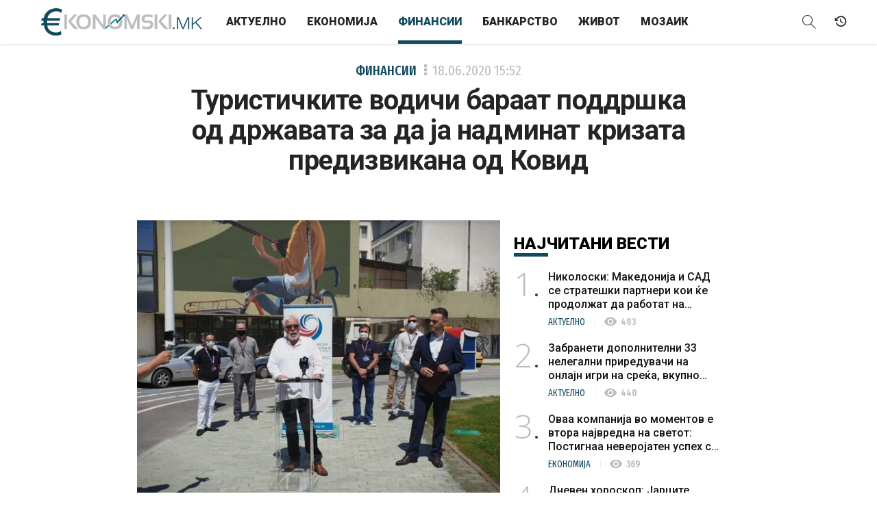

--- FILE ---
content_type: text/html; charset=UTF-8
request_url: https://ekonomski.mk/turistichkite-vodichi-baraat-poddrshka-od-drzavata-za-da-ja-nadminat-krizata-predizvikana-od-kovid/
body_size: 16157
content:
<!DOCTYPE html>
<html lang="mk-MK">
<head>

    <meta charset="UTF-8" />
    <meta name="viewport" content="width=device-width, initial-scale=1.0">
    <meta name="description" content="Економија / Бизнис / Финансии / Банкарство" />
    
<meta property="fb:pages" content="257933180977917" />
	<!-- Meta for IE support -->
    <meta http-equiv="X-UA-Compatible" content="IE=edge">
	
	<meta name='robots' content='index, follow, max-image-preview:large, max-snippet:-1, max-video-preview:-1' />

	<!-- This site is optimized with the Yoast SEO plugin v21.6 - https://yoast.com/wordpress/plugins/seo/ -->
	<title>Туристичките водичи бараат поддршка од државата за да ја надминат кризата предизвикана од Ковид - Ekonomski.mk</title>
	<link rel="canonical" href="https://ekonomski.mk/turistichkite-vodichi-baraat-poddrshka-od-drzavata-za-da-ja-nadminat-krizata-predizvikana-od-kovid/" />
	<meta property="og:locale" content="mk_MK" />
	<meta property="og:type" content="article" />
	<meta property="og:title" content="Туристичките водичи бараат поддршка од државата за да ја надминат кризата предизвикана од Ковид - Ekonomski.mk" />
	<meta property="og:description" content="Туристичките водичи бараат поддршка од државата за да ги надминат финансиските загуби кои ги трпат поради пандемијата со КОВИД-19. Тие денеска информираа дека не се вклучени во ниту еден од пакетите што ги дава државата за надминување на последиците од кризата предизвикана од пандемијата. – Во моментот како резултат на пандемијата, туристичките водичи трпат големи [&hellip;]" />
	<meta property="og:url" content="https://ekonomski.mk/turistichkite-vodichi-baraat-poddrshka-od-drzavata-za-da-ja-nadminat-krizata-predizvikana-od-kovid/" />
	<meta property="og:site_name" content="Ekonomski.mk" />
	<meta property="article:publisher" content="https://www.facebook.com/ekonomski.mk/" />
	<meta property="article:published_time" content="2020-06-18T13:52:40+00:00" />
	<meta property="og:image" content="https://ekonomski.mk/wp-content/uploads/2020/06/534534534.png" />
	<meta property="og:image:width" content="692" />
	<meta property="og:image:height" content="521" />
	<meta property="og:image:type" content="image/png" />
	<meta name="author" content="Емил" />
	<meta name="twitter:card" content="summary_large_image" />
	<script type="application/ld+json" class="yoast-schema-graph">{"@context":"https://schema.org","@graph":[{"@type":"WebPage","@id":"https://ekonomski.mk/turistichkite-vodichi-baraat-poddrshka-od-drzavata-za-da-ja-nadminat-krizata-predizvikana-od-kovid/","url":"https://ekonomski.mk/turistichkite-vodichi-baraat-poddrshka-od-drzavata-za-da-ja-nadminat-krizata-predizvikana-od-kovid/","name":"Туристичките водичи бараат поддршка од државата за да ја надминат кризата предизвикана од Ковид - Ekonomski.mk","isPartOf":{"@id":"https://ekonomski.mk/#website"},"primaryImageOfPage":{"@id":"https://ekonomski.mk/turistichkite-vodichi-baraat-poddrshka-od-drzavata-za-da-ja-nadminat-krizata-predizvikana-od-kovid/#primaryimage"},"image":{"@id":"https://ekonomski.mk/turistichkite-vodichi-baraat-poddrshka-od-drzavata-za-da-ja-nadminat-krizata-predizvikana-od-kovid/#primaryimage"},"thumbnailUrl":"https://ekonomski.mk/wp-content/uploads/2020/06/534534534.png","datePublished":"2020-06-18T13:52:40+00:00","dateModified":"2020-06-18T13:52:40+00:00","author":{"@id":"https://ekonomski.mk/#/schema/person/d133e3f66b73c563f6be10a5b6e64410"},"breadcrumb":{"@id":"https://ekonomski.mk/turistichkite-vodichi-baraat-poddrshka-od-drzavata-za-da-ja-nadminat-krizata-predizvikana-od-kovid/#breadcrumb"},"inLanguage":"mk-MK","potentialAction":[{"@type":"ReadAction","target":["https://ekonomski.mk/turistichkite-vodichi-baraat-poddrshka-od-drzavata-za-da-ja-nadminat-krizata-predizvikana-od-kovid/"]}]},{"@type":"ImageObject","inLanguage":"mk-MK","@id":"https://ekonomski.mk/turistichkite-vodichi-baraat-poddrshka-od-drzavata-za-da-ja-nadminat-krizata-predizvikana-od-kovid/#primaryimage","url":"https://ekonomski.mk/wp-content/uploads/2020/06/534534534.png","contentUrl":"https://ekonomski.mk/wp-content/uploads/2020/06/534534534.png","width":692,"height":521},{"@type":"BreadcrumbList","@id":"https://ekonomski.mk/turistichkite-vodichi-baraat-poddrshka-od-drzavata-za-da-ja-nadminat-krizata-predizvikana-od-kovid/#breadcrumb","itemListElement":[{"@type":"ListItem","position":1,"name":"Home","item":"https://ekonomski.mk/"},{"@type":"ListItem","position":2,"name":"Туристичките водичи бараат поддршка од државата за да ја надминат кризата предизвикана од Ковид"}]},{"@type":"WebSite","@id":"https://ekonomski.mk/#website","url":"https://ekonomski.mk/","name":"Ekonomski.mk","description":"Економија / Бизнис / Финансии / Банкарство","potentialAction":[{"@type":"SearchAction","target":{"@type":"EntryPoint","urlTemplate":"https://ekonomski.mk/?s={search_term_string}"},"query-input":"required name=search_term_string"}],"inLanguage":"mk-MK"},{"@type":"Person","@id":"https://ekonomski.mk/#/schema/person/d133e3f66b73c563f6be10a5b6e64410","name":"Емил","image":{"@type":"ImageObject","inLanguage":"mk-MK","@id":"https://ekonomski.mk/#/schema/person/image/","url":"https://secure.gravatar.com/avatar/cec5139158c7039a828589ce0b4f0bc4?s=96&d=mm&r=g","contentUrl":"https://secure.gravatar.com/avatar/cec5139158c7039a828589ce0b4f0bc4?s=96&d=mm&r=g","caption":"Емил"},"url":"https://ekonomski.mk/author/emil/"}]}</script>
	<!-- / Yoast SEO plugin. -->


<link rel='dns-prefetch' href='//fonts.googleapis.com' />
<link rel="alternate" type="application/rss+xml" title="Ekonomski.mk &raquo; Фид" href="https://ekonomski.mk/feed/" />
<link rel="alternate" type="application/rss+xml" title="Ekonomski.mk &raquo; фидови за коментари" href="https://ekonomski.mk/comments/feed/" />
<link rel="alternate" type="application/rss+xml" title="Ekonomski.mk &raquo; Туристичките водичи бараат поддршка од државата за да ја надминат кризата предизвикана од Ковид фидови за коментари" href="https://ekonomski.mk/turistichkite-vodichi-baraat-poddrshka-od-drzavata-za-da-ja-nadminat-krizata-predizvikana-od-kovid/feed/" />
<meta property="fb:app_id" content="481527671900662"/><meta property="fb:admins" content="602349694"/><meta property="og:title" content="Туристичките водичи бараат поддршка од државата за да ја надминат кризата предизвикана од Ковид"/><meta property="og:type" content="article"/><meta property="og:url" content="https://ekonomski.mk/turistichkite-vodichi-baraat-poddrshka-od-drzavata-za-da-ja-nadminat-krizata-predizvikana-od-kovid/"/><meta property="og:site_name" content="Lider.mk"/><meta property="og:description" content="Туристичките водичи бараат поддршка од државата за да ја надминат кризата предизвикана од Ковид"/><meta property="og:image" content="https://ekonomski.mk/wp-content/uploads/2020/06/534534534-640x482.png"/>
	<script type="text/javascript">
/* <![CDATA[ */
window._wpemojiSettings = {"baseUrl":"https:\/\/s.w.org\/images\/core\/emoji\/14.0.0\/72x72\/","ext":".png","svgUrl":"https:\/\/s.w.org\/images\/core\/emoji\/14.0.0\/svg\/","svgExt":".svg","source":{"concatemoji":"https:\/\/ekonomski.mk\/wp-includes\/js\/wp-emoji-release.min.js?ver=6.4.7"}};
/*! This file is auto-generated */
!function(i,n){var o,s,e;function c(e){try{var t={supportTests:e,timestamp:(new Date).valueOf()};sessionStorage.setItem(o,JSON.stringify(t))}catch(e){}}function p(e,t,n){e.clearRect(0,0,e.canvas.width,e.canvas.height),e.fillText(t,0,0);var t=new Uint32Array(e.getImageData(0,0,e.canvas.width,e.canvas.height).data),r=(e.clearRect(0,0,e.canvas.width,e.canvas.height),e.fillText(n,0,0),new Uint32Array(e.getImageData(0,0,e.canvas.width,e.canvas.height).data));return t.every(function(e,t){return e===r[t]})}function u(e,t,n){switch(t){case"flag":return n(e,"\ud83c\udff3\ufe0f\u200d\u26a7\ufe0f","\ud83c\udff3\ufe0f\u200b\u26a7\ufe0f")?!1:!n(e,"\ud83c\uddfa\ud83c\uddf3","\ud83c\uddfa\u200b\ud83c\uddf3")&&!n(e,"\ud83c\udff4\udb40\udc67\udb40\udc62\udb40\udc65\udb40\udc6e\udb40\udc67\udb40\udc7f","\ud83c\udff4\u200b\udb40\udc67\u200b\udb40\udc62\u200b\udb40\udc65\u200b\udb40\udc6e\u200b\udb40\udc67\u200b\udb40\udc7f");case"emoji":return!n(e,"\ud83e\udef1\ud83c\udffb\u200d\ud83e\udef2\ud83c\udfff","\ud83e\udef1\ud83c\udffb\u200b\ud83e\udef2\ud83c\udfff")}return!1}function f(e,t,n){var r="undefined"!=typeof WorkerGlobalScope&&self instanceof WorkerGlobalScope?new OffscreenCanvas(300,150):i.createElement("canvas"),a=r.getContext("2d",{willReadFrequently:!0}),o=(a.textBaseline="top",a.font="600 32px Arial",{});return e.forEach(function(e){o[e]=t(a,e,n)}),o}function t(e){var t=i.createElement("script");t.src=e,t.defer=!0,i.head.appendChild(t)}"undefined"!=typeof Promise&&(o="wpEmojiSettingsSupports",s=["flag","emoji"],n.supports={everything:!0,everythingExceptFlag:!0},e=new Promise(function(e){i.addEventListener("DOMContentLoaded",e,{once:!0})}),new Promise(function(t){var n=function(){try{var e=JSON.parse(sessionStorage.getItem(o));if("object"==typeof e&&"number"==typeof e.timestamp&&(new Date).valueOf()<e.timestamp+604800&&"object"==typeof e.supportTests)return e.supportTests}catch(e){}return null}();if(!n){if("undefined"!=typeof Worker&&"undefined"!=typeof OffscreenCanvas&&"undefined"!=typeof URL&&URL.createObjectURL&&"undefined"!=typeof Blob)try{var e="postMessage("+f.toString()+"("+[JSON.stringify(s),u.toString(),p.toString()].join(",")+"));",r=new Blob([e],{type:"text/javascript"}),a=new Worker(URL.createObjectURL(r),{name:"wpTestEmojiSupports"});return void(a.onmessage=function(e){c(n=e.data),a.terminate(),t(n)})}catch(e){}c(n=f(s,u,p))}t(n)}).then(function(e){for(var t in e)n.supports[t]=e[t],n.supports.everything=n.supports.everything&&n.supports[t],"flag"!==t&&(n.supports.everythingExceptFlag=n.supports.everythingExceptFlag&&n.supports[t]);n.supports.everythingExceptFlag=n.supports.everythingExceptFlag&&!n.supports.flag,n.DOMReady=!1,n.readyCallback=function(){n.DOMReady=!0}}).then(function(){return e}).then(function(){var e;n.supports.everything||(n.readyCallback(),(e=n.source||{}).concatemoji?t(e.concatemoji):e.wpemoji&&e.twemoji&&(t(e.twemoji),t(e.wpemoji)))}))}((window,document),window._wpemojiSettings);
/* ]]> */
</script>
<style id='wp-emoji-styles-inline-css' type='text/css'>

	img.wp-smiley, img.emoji {
		display: inline !important;
		border: none !important;
		box-shadow: none !important;
		height: 1em !important;
		width: 1em !important;
		margin: 0 0.07em !important;
		vertical-align: -0.1em !important;
		background: none !important;
		padding: 0 !important;
	}
</style>
<link rel='stylesheet' id='wp-block-library-css' href='https://ekonomski.mk/wp-includes/css/dist/block-library/style.min.css?ver=6.4.7' type='text/css' media='all' />
<style id='classic-theme-styles-inline-css' type='text/css'>
/*! This file is auto-generated */
.wp-block-button__link{color:#fff;background-color:#32373c;border-radius:9999px;box-shadow:none;text-decoration:none;padding:calc(.667em + 2px) calc(1.333em + 2px);font-size:1.125em}.wp-block-file__button{background:#32373c;color:#fff;text-decoration:none}
</style>
<style id='global-styles-inline-css' type='text/css'>
body{--wp--preset--color--black: #000000;--wp--preset--color--cyan-bluish-gray: #abb8c3;--wp--preset--color--white: #ffffff;--wp--preset--color--pale-pink: #f78da7;--wp--preset--color--vivid-red: #cf2e2e;--wp--preset--color--luminous-vivid-orange: #ff6900;--wp--preset--color--luminous-vivid-amber: #fcb900;--wp--preset--color--light-green-cyan: #7bdcb5;--wp--preset--color--vivid-green-cyan: #00d084;--wp--preset--color--pale-cyan-blue: #8ed1fc;--wp--preset--color--vivid-cyan-blue: #0693e3;--wp--preset--color--vivid-purple: #9b51e0;--wp--preset--gradient--vivid-cyan-blue-to-vivid-purple: linear-gradient(135deg,rgba(6,147,227,1) 0%,rgb(155,81,224) 100%);--wp--preset--gradient--light-green-cyan-to-vivid-green-cyan: linear-gradient(135deg,rgb(122,220,180) 0%,rgb(0,208,130) 100%);--wp--preset--gradient--luminous-vivid-amber-to-luminous-vivid-orange: linear-gradient(135deg,rgba(252,185,0,1) 0%,rgba(255,105,0,1) 100%);--wp--preset--gradient--luminous-vivid-orange-to-vivid-red: linear-gradient(135deg,rgba(255,105,0,1) 0%,rgb(207,46,46) 100%);--wp--preset--gradient--very-light-gray-to-cyan-bluish-gray: linear-gradient(135deg,rgb(238,238,238) 0%,rgb(169,184,195) 100%);--wp--preset--gradient--cool-to-warm-spectrum: linear-gradient(135deg,rgb(74,234,220) 0%,rgb(151,120,209) 20%,rgb(207,42,186) 40%,rgb(238,44,130) 60%,rgb(251,105,98) 80%,rgb(254,248,76) 100%);--wp--preset--gradient--blush-light-purple: linear-gradient(135deg,rgb(255,206,236) 0%,rgb(152,150,240) 100%);--wp--preset--gradient--blush-bordeaux: linear-gradient(135deg,rgb(254,205,165) 0%,rgb(254,45,45) 50%,rgb(107,0,62) 100%);--wp--preset--gradient--luminous-dusk: linear-gradient(135deg,rgb(255,203,112) 0%,rgb(199,81,192) 50%,rgb(65,88,208) 100%);--wp--preset--gradient--pale-ocean: linear-gradient(135deg,rgb(255,245,203) 0%,rgb(182,227,212) 50%,rgb(51,167,181) 100%);--wp--preset--gradient--electric-grass: linear-gradient(135deg,rgb(202,248,128) 0%,rgb(113,206,126) 100%);--wp--preset--gradient--midnight: linear-gradient(135deg,rgb(2,3,129) 0%,rgb(40,116,252) 100%);--wp--preset--font-size--small: 13px;--wp--preset--font-size--medium: 20px;--wp--preset--font-size--large: 36px;--wp--preset--font-size--x-large: 42px;--wp--preset--spacing--20: 0.44rem;--wp--preset--spacing--30: 0.67rem;--wp--preset--spacing--40: 1rem;--wp--preset--spacing--50: 1.5rem;--wp--preset--spacing--60: 2.25rem;--wp--preset--spacing--70: 3.38rem;--wp--preset--spacing--80: 5.06rem;--wp--preset--shadow--natural: 6px 6px 9px rgba(0, 0, 0, 0.2);--wp--preset--shadow--deep: 12px 12px 50px rgba(0, 0, 0, 0.4);--wp--preset--shadow--sharp: 6px 6px 0px rgba(0, 0, 0, 0.2);--wp--preset--shadow--outlined: 6px 6px 0px -3px rgba(255, 255, 255, 1), 6px 6px rgba(0, 0, 0, 1);--wp--preset--shadow--crisp: 6px 6px 0px rgba(0, 0, 0, 1);}:where(.is-layout-flex){gap: 0.5em;}:where(.is-layout-grid){gap: 0.5em;}body .is-layout-flow > .alignleft{float: left;margin-inline-start: 0;margin-inline-end: 2em;}body .is-layout-flow > .alignright{float: right;margin-inline-start: 2em;margin-inline-end: 0;}body .is-layout-flow > .aligncenter{margin-left: auto !important;margin-right: auto !important;}body .is-layout-constrained > .alignleft{float: left;margin-inline-start: 0;margin-inline-end: 2em;}body .is-layout-constrained > .alignright{float: right;margin-inline-start: 2em;margin-inline-end: 0;}body .is-layout-constrained > .aligncenter{margin-left: auto !important;margin-right: auto !important;}body .is-layout-constrained > :where(:not(.alignleft):not(.alignright):not(.alignfull)){max-width: var(--wp--style--global--content-size);margin-left: auto !important;margin-right: auto !important;}body .is-layout-constrained > .alignwide{max-width: var(--wp--style--global--wide-size);}body .is-layout-flex{display: flex;}body .is-layout-flex{flex-wrap: wrap;align-items: center;}body .is-layout-flex > *{margin: 0;}body .is-layout-grid{display: grid;}body .is-layout-grid > *{margin: 0;}:where(.wp-block-columns.is-layout-flex){gap: 2em;}:where(.wp-block-columns.is-layout-grid){gap: 2em;}:where(.wp-block-post-template.is-layout-flex){gap: 1.25em;}:where(.wp-block-post-template.is-layout-grid){gap: 1.25em;}.has-black-color{color: var(--wp--preset--color--black) !important;}.has-cyan-bluish-gray-color{color: var(--wp--preset--color--cyan-bluish-gray) !important;}.has-white-color{color: var(--wp--preset--color--white) !important;}.has-pale-pink-color{color: var(--wp--preset--color--pale-pink) !important;}.has-vivid-red-color{color: var(--wp--preset--color--vivid-red) !important;}.has-luminous-vivid-orange-color{color: var(--wp--preset--color--luminous-vivid-orange) !important;}.has-luminous-vivid-amber-color{color: var(--wp--preset--color--luminous-vivid-amber) !important;}.has-light-green-cyan-color{color: var(--wp--preset--color--light-green-cyan) !important;}.has-vivid-green-cyan-color{color: var(--wp--preset--color--vivid-green-cyan) !important;}.has-pale-cyan-blue-color{color: var(--wp--preset--color--pale-cyan-blue) !important;}.has-vivid-cyan-blue-color{color: var(--wp--preset--color--vivid-cyan-blue) !important;}.has-vivid-purple-color{color: var(--wp--preset--color--vivid-purple) !important;}.has-black-background-color{background-color: var(--wp--preset--color--black) !important;}.has-cyan-bluish-gray-background-color{background-color: var(--wp--preset--color--cyan-bluish-gray) !important;}.has-white-background-color{background-color: var(--wp--preset--color--white) !important;}.has-pale-pink-background-color{background-color: var(--wp--preset--color--pale-pink) !important;}.has-vivid-red-background-color{background-color: var(--wp--preset--color--vivid-red) !important;}.has-luminous-vivid-orange-background-color{background-color: var(--wp--preset--color--luminous-vivid-orange) !important;}.has-luminous-vivid-amber-background-color{background-color: var(--wp--preset--color--luminous-vivid-amber) !important;}.has-light-green-cyan-background-color{background-color: var(--wp--preset--color--light-green-cyan) !important;}.has-vivid-green-cyan-background-color{background-color: var(--wp--preset--color--vivid-green-cyan) !important;}.has-pale-cyan-blue-background-color{background-color: var(--wp--preset--color--pale-cyan-blue) !important;}.has-vivid-cyan-blue-background-color{background-color: var(--wp--preset--color--vivid-cyan-blue) !important;}.has-vivid-purple-background-color{background-color: var(--wp--preset--color--vivid-purple) !important;}.has-black-border-color{border-color: var(--wp--preset--color--black) !important;}.has-cyan-bluish-gray-border-color{border-color: var(--wp--preset--color--cyan-bluish-gray) !important;}.has-white-border-color{border-color: var(--wp--preset--color--white) !important;}.has-pale-pink-border-color{border-color: var(--wp--preset--color--pale-pink) !important;}.has-vivid-red-border-color{border-color: var(--wp--preset--color--vivid-red) !important;}.has-luminous-vivid-orange-border-color{border-color: var(--wp--preset--color--luminous-vivid-orange) !important;}.has-luminous-vivid-amber-border-color{border-color: var(--wp--preset--color--luminous-vivid-amber) !important;}.has-light-green-cyan-border-color{border-color: var(--wp--preset--color--light-green-cyan) !important;}.has-vivid-green-cyan-border-color{border-color: var(--wp--preset--color--vivid-green-cyan) !important;}.has-pale-cyan-blue-border-color{border-color: var(--wp--preset--color--pale-cyan-blue) !important;}.has-vivid-cyan-blue-border-color{border-color: var(--wp--preset--color--vivid-cyan-blue) !important;}.has-vivid-purple-border-color{border-color: var(--wp--preset--color--vivid-purple) !important;}.has-vivid-cyan-blue-to-vivid-purple-gradient-background{background: var(--wp--preset--gradient--vivid-cyan-blue-to-vivid-purple) !important;}.has-light-green-cyan-to-vivid-green-cyan-gradient-background{background: var(--wp--preset--gradient--light-green-cyan-to-vivid-green-cyan) !important;}.has-luminous-vivid-amber-to-luminous-vivid-orange-gradient-background{background: var(--wp--preset--gradient--luminous-vivid-amber-to-luminous-vivid-orange) !important;}.has-luminous-vivid-orange-to-vivid-red-gradient-background{background: var(--wp--preset--gradient--luminous-vivid-orange-to-vivid-red) !important;}.has-very-light-gray-to-cyan-bluish-gray-gradient-background{background: var(--wp--preset--gradient--very-light-gray-to-cyan-bluish-gray) !important;}.has-cool-to-warm-spectrum-gradient-background{background: var(--wp--preset--gradient--cool-to-warm-spectrum) !important;}.has-blush-light-purple-gradient-background{background: var(--wp--preset--gradient--blush-light-purple) !important;}.has-blush-bordeaux-gradient-background{background: var(--wp--preset--gradient--blush-bordeaux) !important;}.has-luminous-dusk-gradient-background{background: var(--wp--preset--gradient--luminous-dusk) !important;}.has-pale-ocean-gradient-background{background: var(--wp--preset--gradient--pale-ocean) !important;}.has-electric-grass-gradient-background{background: var(--wp--preset--gradient--electric-grass) !important;}.has-midnight-gradient-background{background: var(--wp--preset--gradient--midnight) !important;}.has-small-font-size{font-size: var(--wp--preset--font-size--small) !important;}.has-medium-font-size{font-size: var(--wp--preset--font-size--medium) !important;}.has-large-font-size{font-size: var(--wp--preset--font-size--large) !important;}.has-x-large-font-size{font-size: var(--wp--preset--font-size--x-large) !important;}
.wp-block-navigation a:where(:not(.wp-element-button)){color: inherit;}
:where(.wp-block-post-template.is-layout-flex){gap: 1.25em;}:where(.wp-block-post-template.is-layout-grid){gap: 1.25em;}
:where(.wp-block-columns.is-layout-flex){gap: 2em;}:where(.wp-block-columns.is-layout-grid){gap: 2em;}
.wp-block-pullquote{font-size: 1.5em;line-height: 1.6;}
</style>
<link rel='stylesheet' id='wlow-bootstrap-css-css' href='https://ekonomski.mk/wp-content/themes/ekonomski/css/bootstrap.min.css?ver=6.4.7' type='text/css' media='all' />
<link rel='stylesheet' id='wlow-fontawesome-css' href='https://ekonomski.mk/wp-content/themes/ekonomski/css/font-awesome.css?ver=6.4.7' type='text/css' media='all' />
<link rel='stylesheet' id='wlow-magnificpopup-css-css' href='https://ekonomski.mk/wp-content/themes/ekonomski/css/magnific-popup.css?ver=6.4.7' type='text/css' media='all' />
<link rel='stylesheet' id='wlow-eleganticons-css' href='https://ekonomski.mk/wp-content/themes/ekonomski/css/elegant-icons.min.css?ver=6.4.7' type='text/css' media='all' />
<link rel='stylesheet' id='b1info-css' href='https://ekonomski.mk/wp-content/themes/ekonomski/css/b1info.css?ver=6.4.7' type='text/css' media='all' />
<link rel='stylesheet' id='slider-css' href='https://ekonomski.mk/wp-content/themes/ekonomski/css/slider.css?ver=6.4.7' type='text/css' media='all' />
<link rel='stylesheet' id='wlow-montserrat-css' href='//fonts.googleapis.com/css?family=Fira+Sans+Extra+Condensed%3A300%2C400%2C500%2C600%2C700%7COpen+Sans%3A300%2C300i%2C400%2C400i%2C600%2C600i%2C700%2C700i%7CRoboto%3A300%2C400%2C500%2C700%2C900%7CMaterial+Icons&#038;subset=cyrillic&#038;ver=6.4.7' type='text/css' media='all' />
<link rel='stylesheet' id='wlow-css' href='https://ekonomski.mk/wp-content/themes/ekonomski/style.css?ver=6.4.7' type='text/css' media='all' />
<script type="text/javascript" src="https://ekonomski.mk/wp-includes/js/jquery/jquery.min.js?ver=3.7.1" id="jquery-core-js"></script>
<script type="text/javascript" src="https://ekonomski.mk/wp-includes/js/jquery/jquery-migrate.min.js?ver=3.4.1" id="jquery-migrate-js"></script>
<!--[if lt IE 9]>
<script type="text/javascript" src="https://ekonomski.mk/wp-content/themes/ekonomski/html5/html5shiv.js?ver=6.4.7" id="html5shiv-js"></script>
<![endif]-->
<!--[if lt IE 9]>
<script type="text/javascript" src="https://ekonomski.mk/wp-content/themes/ekonomski/html5/respond.min.js?ver=6.4.7" id="respond-js"></script>
<![endif]-->
<link rel="https://api.w.org/" href="https://ekonomski.mk/wp-json/" /><link rel="alternate" type="application/json" href="https://ekonomski.mk/wp-json/wp/v2/posts/51734" /><link rel="EditURI" type="application/rsd+xml" title="RSD" href="https://ekonomski.mk/xmlrpc.php?rsd" />
<meta name="generator" content="WordPress 6.4.7" />
<link rel='shortlink' href='https://ekonomski.mk/?p=51734' />
<link rel="alternate" type="application/json+oembed" href="https://ekonomski.mk/wp-json/oembed/1.0/embed?url=https%3A%2F%2Fekonomski.mk%2Fturistichkite-vodichi-baraat-poddrshka-od-drzavata-za-da-ja-nadminat-krizata-predizvikana-od-kovid%2F" />
<link rel="alternate" type="text/xml+oembed" href="https://ekonomski.mk/wp-json/oembed/1.0/embed?url=https%3A%2F%2Fekonomski.mk%2Fturistichkite-vodichi-baraat-poddrshka-od-drzavata-za-da-ja-nadminat-krizata-predizvikana-od-kovid%2F&#038;format=xml" />
			<meta property="fb:pages" content="257933180977917" />
							<meta property="ia:markup_url" content="https://ekonomski.mk/turistichkite-vodichi-baraat-poddrshka-od-drzavata-za-da-ja-nadminat-krizata-predizvikana-od-kovid/?ia_markup=1" />
				    
<!-- Generated by Revive Adserver v5.0.5 -->
<script type='text/javascript' src='https://ireklama.mk/ad/www/delivery/spcjs.php?id=4&amp;blockcampaign=1'></script>

<!-- Mobi Promo -->
<script src="https://mobi-promo.com/robot.js"></script>

<!-- Global site tag (gtag.js) - Google Analytics -->
<script async src="https://www.googletagmanager.com/gtag/js?id=UA-35112939-1"></script>
<script>
  window.dataLayer = window.dataLayer || [];
  function gtag(){dataLayer.push(arguments);}
  gtag('js', new Date());

  gtag('config', 'UA-35112939-1');
</script>

</head>


<body class="post-template-default single single-post postid-51734 single-format-standard category-finansii" data-spy="scroll" data-target="#mainmenu">

<div id="fb-root"></div>
<script>(function(d, s, id) {
  var js, fjs = d.getElementsByTagName(s)[0];
  if (d.getElementById(id)) return;
  js = d.createElement(s); js.id = id;
  js.src = "//connect.facebook.net/mk_MK/sdk.js#xfbml=1&version=v2.10";
  fjs.parentNode.insertBefore(js, fjs);
}(document, 'script', 'facebook-jssdk'));</script>

<!-- container for slide effect -->
<div class="side-collapse-container">
  <!-- content for slide effect -->
  <div class="side-collapse-content animate">

    
  		<div class="spacer"></div>

  	
	
	<!--<div class="container">

		<div class="row">-->

	    
    <header class="navbar navbar-fixed-top animate">
    	
        <!--<div class="scroll-line"></div>-->
            
            <!-- Brand and toggle get grouped for better mobile display -->
			<div class="navbar-header">
  				<button type="button" class="navbar-toggle collapsed" data-toggle="collapse-side" data-target=".side-collapse" data-target-2=".side-collapse-container">
  					<span class="icon-bar animate"></span>
  					<span class="icon-bar animate"></span>
  					<span class="icon-bar animate"></span>
  				</button>
  				<a class="navbar-brand animate" href="https://ekonomski.mk">
                	                </a>
  			</div>
            
			<!-- Collect the nav links, forms, and other content for toggling -->
			<div class="primary side-collapse in animate">
                
                <nav id="mainmenu" role="navigation" class="navbar-collapse">
                        <ul id="menu-meni" class="nav navbar-nav"><li id="menu-item-10" class="menu-item menu-item-type-taxonomy menu-item-object-category menu-item-10"><a title="Актуелно" href="https://ekonomski.mk/kategorija/aktuelno/">Актуелно</a></li>
<li id="menu-item-6" class="menu-item menu-item-type-taxonomy menu-item-object-category menu-item-6"><a title="Економија" href="https://ekonomski.mk/kategorija/ekonomija/">Економија</a></li>
<li id="menu-item-9" class="menu-item menu-item-type-taxonomy menu-item-object-category current-post-ancestor current-menu-parent current-post-parent menu-item-9"><a title="Финансии" href="https://ekonomski.mk/kategorija/finansii/">Финансии</a></li>
<li id="menu-item-5" class="menu-item menu-item-type-taxonomy menu-item-object-category menu-item-5"><a title="Банкарство" href="https://ekonomski.mk/kategorija/bankarstvo/">Банкарство</a></li>
<li id="menu-item-7" class="menu-item menu-item-type-taxonomy menu-item-object-category menu-item-7"><a title="Живот" href="https://ekonomski.mk/kategorija/zivot/">Живот</a></li>
<li id="menu-item-8" class="menu-item menu-item-type-taxonomy menu-item-object-category menu-item-8"><a title="Мозаик" href="https://ekonomski.mk/kategorija/mozaik/">Мозаик</a></li>
</ul>                </nav><!--/.nav-collapse -->
                
			</div><!-- /.side-collapse -->
            
            <div class="secondary">
                <a class="header-search collapsed" data-toggle="collapse" href="#search-area" aria-expanded="false" aria-controls="search-area">
                    <i class="icon-magnifier"></i>
                </a>
                
                <a class="header-calendar" href="#" title="Vremeplov">
                    <i class="icon-history"></i>
                </a>
            </div>
        
        <div class="collapse" id="search-area">
			<form action="https://ekonomski.mk/" method="get" role="search">
				<input type="search" name="s" id="search" placeholder="Внесете поим…" value="">
				<button type="submit" class="btn btn-default" title="Пребарај">Барај</button>
			</form>
		</div>
        
    </header>

	<main id="main" class="main-content" role="main">
        
		            
            <article id="post-51734" class="single-article post-51734 post type-post status-publish format-standard has-post-thumbnail hentry category-finansii">
        
                <div class="container">
                	<div class="row">
                    	<div class="col-md-12">
                        	
                            <header class="article-header text-center">
                            	
                                                                
                                <div class="article-header-breadcrumbs">
                                    <a href="https://ekonomski.mk/kategorija/finansii/" rel="category tag">Финансии</a>                                    <span class="meta-date">
										18.06.2020 <strong>15:52</strong>
                                    </span>
                                </div><!-- .article-header-breadcrumbs -->
                                
                                <div class="article-header-wrap">
                                	
                                    <h1 class="article-title">
										Туристичките водичи бараат поддршка од државата за да ја надминат кризата предизвикана од Ковид                                    </h1><!-- .article-title -->
                                    
                                    <div class="article-lead">
										                                    </div><!-- .article-lead -->
                                    
                                    <div class="share-bar">
                                    	<div class="fb-like" data-href="https://ekonomski.mk/turistichkite-vodichi-baraat-poddrshka-od-drzavata-za-da-ja-nadminat-krizata-predizvikana-od-kovid/" data-layout="button_count" data-action="like" data-size="large" data-show-faces="false" data-share="true"></div>
                                        <div class="fb-save" data-uri="https://ekonomski.mk/turistichkite-vodichi-baraat-poddrshka-od-drzavata-za-da-ja-nadminat-krizata-predizvikana-od-kovid/" data-size="large"></div>
                                    </div><!-- .share-bar -->
                                    
                                    <div class="leaderboard">
                                        <div class="container">
                                            <div class="ad ad-billboard">
                                                <script type='text/javascript'><!--// <![CDATA[
													/* [id35] Leaderboard 1 */
													OA_show(35);
												// ]]> --></script><noscript><a target='_blank' href='https://ireklama.mk/ad/www/delivery/ck.php?n=6da0fc5'><img border='0' alt='' src='https://ireklama.mk/ad/www/delivery/avw.php?zoneid=35&amp;n=6da0fc5' /></a></noscript>
                                            </div><!-- .ad -->
                                        </div><!-- .container -->
                                    </div><!-- .article-banner-top -->
                                    
                                </div><!-- .article-header-wrap -->
                                
                            </header><!-- .article-header -->
                            
                        </div><!-- .col-md-12 -->
                    </div><!-- .row -->
                </div><!-- .container -->
                
                <div class="container">
                    <div class="row">
        
                        <div class="column-content">
                            <div class="column-content-inner">
                                <div class="col-md-12">
        
                                    <div class="article-image row">
                                        <div class="col-md-12 col-lg-11 col-lg-offset-1">
                                            <figure class="article-figure">
                                                <img width="692" height="521" src="https://ekonomski.mk/wp-content/uploads/2020/06/534534534.png" class="img-res wp-post-image" alt="Туристичките водичи бараат поддршка од државата за да ја надминат кризата предизвикана од Ковид" decoding="async" fetchpriority="high" srcset="https://ekonomski.mk/wp-content/uploads/2020/06/534534534.png 692w, https://ekonomski.mk/wp-content/uploads/2020/06/534534534-480x361.png 480w, https://ekonomski.mk/wp-content/uploads/2020/06/534534534-640x482.png 640w" sizes="(max-width: 692px) 100vw, 692px" />                                            </figure>
                                                                                    </div><!-- .col-md-12 -->
                                    </div>
                                    <!-- .article-image -->
                                    
                                    <div class="in-article-banner">
                                        <div class="ad">
                                            <script type='text/javascript'><!--// <![CDATA[
												/* [id41] In Article */
												OA_show(41);
											// ]]> --></script><noscript><a target='_blank' href='https://ireklama.mk/ad/www/delivery/ck.php?n=d84e507'><img border='0' alt='' src='https://ireklama.mk/ad/www/delivery/avw.php?zoneid=41&amp;n=d84e507' /></a></noscript>
                                        </div><!-- .ad -->
                                    </div><!-- .in-article-banner -->
        
                                    <div class="article-content row">
        
                                        <div class="col-md-12 col-lg-9 col-lg-offset-2">
        
                                                                                        
                                            <div class="article-text">
                                                <p>Туристичките водичи бараат поддршка од државата за да ги надминат финансиските загуби кои ги трпат поради пандемијата со КОВИД-19. Тие денеска информираа дека не се вклучени во ниту еден од пакетите што ги дава државата за надминување на последиците од кризата предизвикана од пандемијата.</p>
<p>– Во моментот како резултат на пандемијата, туристичките водичи трпат големи финансиски загуби заради откажаните аранжмани и немаат никаква поддршка, а уредно ги плаќаат сите давачки кон државата. И покрај сите уредно доставени писмени барања до Владата и до Министерството за економија, досега немаме никаков одговор. Ова е професија од посебен интерес за државата и бараме од Владата и Министерството за економија да не ги игнорираат нашите барања бидејќи сме во незавидна, тешка положба. Бараме изнаоѓање на неодложни начини за финансиска поддршка на нашата професија, истакна на прес-конференција претседателот на Македонската асоцијација на туристички водичи и придружници Димитар Кавраков.</p>
<p>Очекувањата на асоцијацијата се дека кон крајот на годината евентуално би можела да се подобри ситуацијата во овој сектор со доаѓањето на странските туристи.</p>
<p>– Сите мерки на владата што се преземаат по повод пандеијата многу често и нас не изненадуваат и не е баш розева иднината. Од контактите со нашите соработници ни влева малку надеж дека кон крајот на годинава евентуално ќе спласне целата ситуација и дека странците, од кои најмногу живееме, ќе почнат да ја посетуваат нашата земја, рече Кавраков.</p>
<p>Според претседателот на Туристичко-угостителската комора при Сојузот на стопански комори Владимир Граматиков, состојбата во туризмот е загрижувачка и овој сектор го чека тежок период.</p>
<p>Она што туристичкиот сектор очекува да биде направено во следниот период е активна меѓународна промоција на земјата како безбедна туристичка дестинација, адаптирање на моделот на субвенционирање кон новонастанатите потреби на пазарот и поддршка на авиосообраќајот како главен двигател на туризмот.</p>
<p>– Светот постепено се враќа кон туризмот. Шпанија и Италија кои беа најпогодени, веќе ги отвораат границите и ги примаат првите туристи, но и на светско ниво гледаме дека сите големи светски дестинации масивно работат на промоција на своите држави како безбедни туристички дестанции. Конкуренцијата на светскиот пазар е огромна. Светски познатите дестинации вложуваат огромни напори и големи суми на субвенции за да ги привлечат туристите. Свесни сме дека оваа година многу помалку ќе се патува поради економската ослабеност и поради стравот од КОВИД и на нас останува дали нешто ќе преземеме и ќе фатиме чекор со останатите земји, нагласи Граматиков.</p>
<p>Инаку, денеска Македонската асоцијација на туристички водичи и придружници потпиша меморандум за соработка со кој пристапи кон Сојузот на стопански комори.</p>
                                            </div>
                                            <!-- .article-text -->
                                            
                                            <div class="article-tags">
                                                <ul class="tag-list">
                                                	                                                </ul>
                                            </div><!-- .article-tags -->
                                            
                                            <div class="article-footer-banner">
                                                <div class="ad">
                                                    <script type='text/javascript'><!--// <![CDATA[
														/* [id42] Netboard */
														OA_show(42);
													// ]]> --></script><noscript><a target='_blank' href='https://ireklama.mk/ad/www/delivery/ck.php?n=243b2ab'><img border='0' alt='' src='https://ireklama.mk/ad/www/delivery/avw.php?zoneid=42&amp;n=243b2ab' /></a></noscript>
                                                </div><!-- .ad -->
                                            </div><!-- .article-footer-banner -->
                                            
                                        </div>
                                        <!-- .col-md-12 -->
        
                                    </div>
                                    <!-- .article-content -->
        
                                </div>
                                <!-- .col-md-12 -->
                            </div>
                            <!-- .column-content-inner -->
                        </div>
                        <!-- .column-content -->
        
                        <div class="column-sidebar">
                            <div class="col-xs-12">
                                <aside id="sidebar" class="article-sidebar" role="complementary">
	
	<div class="ad ad_300x600 sidebar-ad">
    	<script type='text/javascript'><!--// <![CDATA[
			/* [id215] Half page banner */
			OA_show(215);
		// ]]> --></script><noscript><a target='_blank' href='https://ireklama.mk/ad/www/delivery/ck.php?n=e5324d9'><img border='0' alt='' src='https://ireklama.mk/ad/www/delivery/avw.php?zoneid=215&amp;n=e5324d9' /></a></noscript>
    </div>

	<div class="ad ad_300x250 sidebar-ad">
    	<script type='text/javascript'><!--// <![CDATA[
			/* [id37] Sidebar 1 */
			OA_show(37);
		// ]]> --></script><noscript><a target='_blank' href='https://ireklama.mk/ad/www/delivery/ck.php?n=39527b9'><img border='0' alt='' src='https://ireklama.mk/ad/www/delivery/avw.php?zoneid=37&amp;n=39527b9' /></a></noscript>
    </div>
    
    <div class="ad ad_300x250 sidebar-ad">
    	<script type='text/javascript'><!--// <![CDATA[
			/* [id38] Sidebar 2 */
			OA_show(38);
		// ]]> --></script><noscript><a target='_blank' href='https://ireklama.mk/ad/www/delivery/ck.php?n=9437721'><img border='0' alt='' src='https://ireklama.mk/ad/www/delivery/avw.php?zoneid=38&amp;n=9437721' /></a></noscript>
    </div>
    
        
    <section id="popular-posts">
        
        <header class="section-header popular-posts-header">
			<h2 class="section-title">
				<span>Најчитани</span> вести
			</h2>
		</header>
        
		<div class="articles">
		
			            
                        
                        
                            
                    <article id="post-83013" class="article article-1 post-83013 post type-post status-publish format-standard has-post-thumbnail hentry category-aktuelno tag-vitsepremier tag-andhela-ageler tag-top tag-aleksandar-nikoloski">
                        <a class="article-link" href="https://ekonomski.mk/nikoloski-makedonija-i-sad-se-strateshki-partneri-koi-ke-prodolzhat-da-rabotat-na-jaknene-na-ekonomskite-vrski-i-sproveduvane-na-sushtinskite-reformi/">
                            <div class="article-number">1</div>
                            <header class="content-block">
                                <h3 class="article-title">
                                    <span class="article-title-highlight">Николоски: Македонија и САД се стратешки партнери кои ќе продолжат да работат на јакнење на економските врски и спроведување на суштинските реформи</span>
                                </h3>
                                <div class="article-meta">
                                    <span class="cat-title">
                                        Актуелно                                     </span>
                                    <span class="article-views">
                                    	<i class="icon material-icons">visibility</i> <strong>483</strong> <small>прикажувања</small>                                    </span>
                                </div><!-- .article-meta -->
                            </header><!-- .content-block -->
                        </a>
                    </article><!-- .article -->
            
                            
                    <article id="post-83007" class="article article-2 post-83007 post type-post status-publish format-standard has-post-thumbnail hentry category-aktuelno tag-stefan-andonovski tag-onlajn-igri">
                        <a class="article-link" href="https://ekonomski.mk/zabraneti-dopolnitelni-33-nelegalni-prireduvachi-na-onlajn-igri-na-sreka-vkupno-307-do-sega/">
                            <div class="article-number">2</div>
                            <header class="content-block">
                                <h3 class="article-title">
                                    <span class="article-title-highlight">Забранети дополнителни 33 нелегални приредувачи на онлајн игри на среќа, вкупно 307 до сега</span>
                                </h3>
                                <div class="article-meta">
                                    <span class="cat-title">
                                        Актуелно                                     </span>
                                    <span class="article-views">
                                    	<i class="icon material-icons">visibility</i> <strong>440</strong> <small>прикажувања</small>                                    </span>
                                </div><!-- .article-meta -->
                            </header><!-- .content-block -->
                        </a>
                    </article><!-- .article -->
            
                            
                    <article id="post-83001" class="article article-3 post-83001 post type-post status-publish format-standard has-post-thumbnail hentry category-ekonomija tag-berza tag-kompanija">
                        <a class="article-link" href="https://ekonomski.mk/ovaa-kompanija-vo-momentov-e-vtora-najvredna-na-svetot-postignaa-neverojaten-uspeh-so-navleguvaneto-vo-veshtachkata-inteligentsija/">
                            <div class="article-number">3</div>
                            <header class="content-block">
                                <h3 class="article-title">
                                    <span class="article-title-highlight">Оваа компанија во моментов е втора највредна на светот: Постигнаа неверојатен успех со навлегувањето во вештачката интелигенција</span>
                                </h3>
                                <div class="article-meta">
                                    <span class="cat-title">
                                        Економија                                     </span>
                                    <span class="article-views">
                                    	<i class="icon material-icons">visibility</i> <strong>369</strong> <small>прикажувања</small>                                    </span>
                                </div><!-- .article-meta -->
                            </header><!-- .content-block -->
                        </a>
                    </article><!-- .article -->
            
                            
                    <article id="post-82983" class="article article-4 post-82983 post type-post status-publish format-standard has-post-thumbnail hentry category-mozaik tag-horoskop">
                        <a class="article-link" href="https://ekonomski.mk/dneven-horoskop-jartsite-gradat-stabilno-bikovite-se-osloboduvaat-od-starite-shemi/">
                            <div class="article-number">4</div>
                            <header class="content-block">
                                <h3 class="article-title">
                                    <span class="article-title-highlight">Дневен хороскоп: Јарците градат стабилно, Биковите се ослободуваат од старите шеми</span>
                                </h3>
                                <div class="article-meta">
                                    <span class="cat-title">
                                        Мозаик                                     </span>
                                    <span class="article-views">
                                    	<i class="icon material-icons">visibility</i> <strong>351</strong> <small>прикажувања</small>                                    </span>
                                </div><!-- .article-meta -->
                            </header><!-- .content-block -->
                        </a>
                    </article><!-- .article -->
            
                            
                    <article id="post-83010" class="article article-5 post-83010 post type-post status-publish format-standard has-post-thumbnail hentry category-aktuelno tag-top tag-zakon-za-pushenje tag-marjan-risteski">
                        <a class="article-link" href="https://ekonomski.mk/risteski-za-zakonot-protiv-pushene-treba-da-se-poddrzhi-sekoj-zakon-shto-go-shtiti-zdravjeto/">
                            <div class="article-number">5</div>
                            <header class="content-block">
                                <h3 class="article-title">
                                    <span class="article-title-highlight">Ристески за законот против пушење: Треба да се поддржи секој закон што го штити здравјето</span>
                                </h3>
                                <div class="article-meta">
                                    <span class="cat-title">
                                        Актуелно                                     </span>
                                    <span class="article-views">
                                    	<i class="icon material-icons">visibility</i> <strong>319</strong> <small>прикажувања</small>                                    </span>
                                </div><!-- .article-meta -->
                            </header><!-- .content-block -->
                        </a>
                    </article><!-- .article -->
            
                                
                                
                    
        </div><!-- .articles -->
        
</section><!-- #popular-posts -->    
    <div class="ad ad_300x250 sidebar-ad">
    	<script type='text/javascript'><!--// <![CDATA[
			/* [id39] Sidebar 3 */
			OA_show(39);
		// ]]> --></script><noscript><a target='_blank' href='https://ireklama.mk/ad/www/delivery/ck.php?n=8350ab7'><img border='0' alt='' src='https://ireklama.mk/ad/www/delivery/avw.php?zoneid=39&amp;n=8350ab7' /></a></noscript>
    </div>
    
    <div class="content-sidebar">

		
				
	</div>

</aside>
                            </div>
                            <!-- .col-xs-12 -->
                        </div>
                        <!-- .column-sidebar -->
        
                    </div>
                    <!-- .row -->
                </div>
                <!-- .container -->
        
            </article>
            <!-- .post -->
    
                        
        <div class="leaderboard leaderboard-footer">
            <div class="container">
                <div class="ad ad-billboard">
                    <script type='text/javascript'><!--// <![CDATA[
						/* [id36] Leaderboard 2 */
						OA_show(36);
					// ]]> --></script><noscript><a target='_blank' href='https://ireklama.mk/ad/www/delivery/ck.php?n=3c47bad'><img border='0' alt='' src='https://ireklama.mk/ad/www/delivery/avw.php?zoneid=36&amp;n=3c47bad' /></a></noscript>
                </div><!-- .ad -->
            </div><!-- .container -->
        </div><!-- .leaderboard-footer -->
        
        <section class="section single-sections">
    <div class="container">
        
        <div class="row" style="padding-bottom: 30px;">
        	
            <div class="col-md-6 col-sm-12">
            	<div class="section-box section-povrzani">
                	<div class="row">
                
                			                            
                            <header class="section-header col-xs-12">
                                <h2 class="section-title">
                                    <a href="#">Поврзани вести</a>
                                </h2>
                            </header>
                            
                            <div class="articles">
                            
                               			<p class="nppv">Нема поврзани вести</p>
			                                
                            </div><!-- .articles -->
                
                	</div><!-- .row -->
                </div><!-- .section-box -->
            </div><!-- .col-md-6 -->
            
            <div class="col-md-6 col-sm-12">
            	<div class="section-box section-povrzani">
                	<div class="row">
                
                			                            
                            <header class="section-header col-xs-12">
                                <h2 class="section-title">
                                    Останати вести од <span><a href="https://ekonomski.mk/kategorija/finansii/" rel="category tag">Финансии</a></span>
                                </h2>
                            </header>
                            
                            <div class="articles">
                            
                               <div class="col-sm-6">
									                                                                                                                                <article id="post-83161" class="article article-0 post-83161 post type-post status-publish format-standard has-post-thumbnail hentry category-finansii tag-subvencii tag-opshtina-ilinden">
                                                <a class="article-link" href="https://ekonomski.mk/opshtina-ilinden-gi-zgolemuva-subventsiite-za-mladi-pretpriemachi/">
                                                    <figure class="image-block">
                                                        <div class="img-crop" style="background-image: url('https://ekonomski.mk/wp-content/uploads/2026/01/1-640x853.jpeg')">
                                                        </div>
                                                    </figure><!-- .image-block -->
                                                    <header class="content-block">
                                                        <h3 class="article-title">
                                                            Општина Илинден ги зголемува субвенциите за млади претприемачи                                                        </h3>
                                                    </header><!-- .content-block -->
                                                </a>
                                            </article><!-- .article -->
                                                                                                                                                                                                            <article id="post-83164" class="article article-1 post-83164 post type-post status-publish format-standard has-post-thumbnail hentry category-finansii tag-sdsm tag-dolg tag-skopski-saem tag-boban-stefkovski">
                                                <a class="article-link" href="https://ekonomski.mk/poradi-neodgovornoto-rabotene-na-sdsm-opshtina-gazi-baba-treba-da-vrati-127-milioni-denari-za-skopski-saem-se-oglasi-stefkovski/">
                                                    <figure class="image-block">
                                                        <div class="img-crop" style="background-image: url('https://ekonomski.mk/wp-content/uploads/2026/01/boban-gazi-baba-640x373.jpg')">
                                                        </div>
                                                    </figure><!-- .image-block -->
                                                    <header class="content-block">
                                                        <h3 class="article-title">
                                                            Поради неодговорното работење на СДСМ: Општина Гази Баба треба да врати 127 милиони денари за Скопски саем, се огласи Стефковски                                                        </h3>
                                                    </header><!-- .content-block -->
                                                </a>
                                            </article><!-- .article -->
                                                                                                                                                                                                                                                                    </div>
                                
                                <div class="col-sm-6">
									                                                                                                                                                                                                                                                                                        <article id="post-82932" class="article article-2 post-82932 post type-post status-publish format-standard has-post-thumbnail hentry category-finansii tag-ministerstvo-za-finansii tag-domashni-kompanii">
                                                <a class="article-link" href="https://ekonomski.mk/mf-novi-14-2-milioni-evra-poddrshka-za-domashnite-kompanii/">
                                                    <figure class="image-block">
                                                        <div class="img-crop" style="background-image: url('https://ekonomski.mk/wp-content/uploads/2025/12/ministerstvo-za-finansii-640x427.jpg')">
                                                    	</div>
                                                    </figure><!-- .image-block -->
                                                    <header class="content-block">
                                                        <h3 class="article-title">
                                                            МФ: Нови 14,2 милиони евра поддршка за домашните компании                                                        </h3>
                                                    </header><!-- .content-block -->
                                                </a>
                                            </article><!-- .article -->
                                                                                                                                                                                                            <article id="post-82905" class="article article-3 post-82905 post type-post status-publish format-standard has-post-thumbnail hentry category-finansii tag-top tag-vlada-na-rm tag-mickoski tag-ekonomsko-sotsijalen-svet tag-investicii">
                                                <a class="article-link" href="https://ekonomski.mk/mitskoski-objavi-investitsija-od-okolu-100-milioni-evra-vo-energetikata/">
                                                    <figure class="image-block">
                                                        <div class="img-crop" style="background-image: url('https://ekonomski.mk/wp-content/uploads/2025/12/unnamed-52-1536x1024-1-640x427.jpg')">
                                                    	</div>
                                                    </figure><!-- .image-block -->
                                                    <header class="content-block">
                                                        <h3 class="article-title">
                                                            Мицкоски објави инвестиција од околу 100 МИЛИОНИ ЕВРА во енергетиката                                                        </h3>
                                                    </header><!-- .content-block -->
                                                </a>
                                            </article><!-- .article -->
                                                                                                            </div>
                                
                            </div><!-- .articles -->
                
                	</div><!-- .row -->
                </div><!-- .section-box -->
            </div><!-- .col-md-6 -->
        
        </div><!-- .row -->
        
        <div class="row">
        
        	<div class="col-md-9 col-sm-12">
            	<div class="section-box section-top-vesti">
                	<div class="row">
                
                			                            
                            <header class="section-header col-xs-12">
                                <h2 class="section-title">
                                    <a href="#">Топ вести</a>
                                </h2>
                            </header>
                            
                            <div class="articles">
                            
                               <div class="col-sm-12 col-xs-12">
									                                                                                                                                <article id="post-83115" class="article article-0 post-83115 post type-post status-publish format-standard has-post-thumbnail hentry category-aktuelno tag-top tag-mickoski tag-pratenichki-prashana tag-bezbeden-grad">
                                                <a class="article-link" href="https://ekonomski.mk/mitskoski-proektot-bezbeden-grad-ima-za-tsel-da-spasuva-chovechki-zhivoti-pogreshno-e-shto-odredeni-politichari-se-obiduvaat-da-go-etniziraat/">
                                                	<div class="row">
                                                        <div class="col-sm-8 col-xs-12 pull-right">
                                                            <figure class="image-block">
                                                                <div class="img-crop" style="background-image: url('https://ekonomski.mk/wp-content/uploads/2026/01/mickoski-sobranie2-640x430.jpg')">
                                                                </div>
                                                            </figure><!-- .image-block -->
                                                        </div>
                                                        <div class="col-sm-4 col-xs-12">
                                                            <header class="content-block">
                                                                <h3 class="article-title">
                                                                    Мицкоски: Проектот „Безбеден град“ има за цел да спасува човечки животи, погрешно е што одредени политичари се обидуваат да го етнизираат                                                                </h3>
                                                                <div class="article-excerpt">
                                                        			Претседателот на Владата, Христијан Мицкоски одговарајќи на новинарско прашање на денешната седница истакна дека оваа влада ја гарантира...                                                    			</div>
                                                            </header><!-- .content-block -->
                                                        </div>
                                                    </div>
                                                </a>
                                            </article><!-- .article -->
                                                                                                                                                                                                                                                                                                                                                </div>
                                
                                <div class="col-sm-12 col-xs-12">
                                	<div class="row">
										                                                                                                                                                                                                                                <article id="post-83121" class="article article-1 col-sm-4 col-xs-12 post-83121 post type-post status-publish format-standard has-post-thumbnail hentry category-aktuelno tag-top tag-sobranie tag-armija tag-vlado-misajlovski tag-nova-oprema">
                                                    <a class="article-link" href="https://ekonomski.mk/ke-se-nabavuva-oprema-za-arm-od-sad/">
                                                        <figure class="image-block">
                                                            <div class="img-crop" style="background-image: url('https://ekonomski.mk/wp-content/uploads/2026/01/vlado-misajlovski-bojan-stojanoski-sobranie-komisija-640x427.jpg')">
                                                            </div>
                                                        </figure><!-- .image-block -->
                                                        <header class="content-block">
                                                            <h3 class="article-title">
                                                                Ќе се набавува опрема за АРМ од САД                                                            </h3>
                                                        </header><!-- .content-block -->
                                                    </a>
                                                </article><!-- .article -->
											                                                                                                                                                                                    <article id="post-83118" class="article article-2 col-sm-4 col-xs-12 post-83118 post type-post status-publish format-standard has-post-thumbnail hentry category-aktuelno tag-komunalna-higena tag-top tag-vozila tag-ortse-gorgievski tag-nabavka">
                                                    <a class="article-link" href="https://ekonomski.mk/gorgievski-nabavuvame-poveke-od-40-vozila-za-komunalna-higiena/">
                                                        <figure class="image-block">
                                                            <div class="img-crop" style="background-image: url('https://ekonomski.mk/wp-content/uploads/2026/01/orce-gjorgjievski-1-640x510.jpg')">
                                                            </div>
                                                        </figure><!-- .image-block -->
                                                        <header class="content-block">
                                                            <h3 class="article-title">
                                                                Ѓорѓиевски: Набавуваме повеќе од 40 возила за Комунална хигиена                                                            </h3>
                                                        </header><!-- .content-block -->
                                                    </a>
                                                </article><!-- .article -->
											                                                                                                                                                                                    <article id="post-83093" class="article article-3 col-sm-4 col-xs-12 post-83093 post type-post status-publish format-standard has-post-thumbnail hentry category-aktuelno tag-top tag-vlada tag-andonovski tag-digitalna-transformatsij">
                                                    <a class="article-link" href="https://ekonomski.mk/andonovski-zalozhba-na-ovaa-vlada-e-da-bide-transparentna-i-otvorena/">
                                                        <figure class="image-block">
                                                            <div class="img-crop" style="background-image: url('https://ekonomski.mk/wp-content/uploads/2026/01/andonovski-640x425.jpg')">
                                                            </div>
                                                        </figure><!-- .image-block -->
                                                        <header class="content-block">
                                                            <h3 class="article-title">
                                                                Андоновски: Заложба на оваа Влада е да биде транспарентна и отворена                                                            </h3>
                                                        </header><!-- .content-block -->
                                                    </a>
                                                </article><!-- .article -->
											                                                                            </div>
                                </div>
                                
                                
                            </div><!-- .articles -->
                
                	</div><!-- .row -->
                </div><!-- .section-box -->
            </div><!-- .col-md-9 -->
            
            <div class="col-md-3 col-sm-12">
            	<div class="section-box section-najnovi-vesti">
                	<div class="row">
                
                			                            
                            <header class="section-header col-xs-12">
                                <h2 class="section-title">
                                    <a href="#">Најнови вести</a>
                                </h2>
                            </header>
                            
                            <div class="articles">
                            
                               <div class="col-xs-12">
									                                            <article id="post-83158" class="article article-0 post-83158 post type-post status-publish format-standard has-post-thumbnail hentry category-aktuelno tag-mickoski">
                                                <a class="article-link" href="https://ekonomski.mk/mitskoski-nema-da-ima-ustavni-izmeni-bez-zagarantiranite-prava-na-makedontsite-vo-bugarija-i-bez-garantsii-deka-nema-da-se-soochuvame-so-blokadi-od-subjektivni-prichini/">
                                                    <header class="content-block">
                                                        <h3 class="article-title">
                                                            Мицкоски: Нема да има уставни измени без загарантираните права на Македонците во Бугарија и без гаранции дека нема да се соочуваме со блокади од субјективни причини                                                        </h3>
                                                        <div class="article-meta">
                                                        	<span class="meta-category">
																Актуелно                                                             </span>
                                                            <time class="meta-time">
                                                                13:18                                                            </time>
                                                        </div>
                                                    </header><!-- .content-block -->
                                                </a>
                                            </article><!-- .article -->
                                                                                <article id="post-83152" class="article article-1 post-83152 post type-post status-publish format-standard has-post-thumbnail hentry category-aktuelno tag-dragana-arsova tag-vmro-dpmne">
                                                <a class="article-link" href="https://ekonomski.mk/arsova-uchestvoto-na-vladinata-delegatsija-vo-davos-beshe-mozhnost-makedonija-da-se-pozitsionira-na-svetskata-ekonomska-mapa-i-da-gi-prezentira-svoite-potentsijali/">
                                                    <header class="content-block">
                                                        <h3 class="article-title">
                                                            Арсова: Учеството на владината делегација во Давос беше можност Македонија да се позиционира на светската економска мапа и да ги презентира своите потенцијали                                                        </h3>
                                                        <div class="article-meta">
                                                        	<span class="meta-category">
																Актуелно                                                             </span>
                                                            <time class="meta-time">
                                                                13:16                                                            </time>
                                                        </div>
                                                    </header><!-- .content-block -->
                                                </a>
                                            </article><!-- .article -->
                                                                                <article id="post-83155" class="article article-2 post-83155 post type-post status-publish format-standard has-post-thumbnail hentry category-aktuelno tag-goran-minchev tag-inspektsiski-sistem">
                                                <a class="article-link" href="https://ekonomski.mk/minchev-gradime-koordiniran-i-profesionalen-inspektsiski-sistem-vo-sluzhba-na-graganite/">
                                                    <header class="content-block">
                                                        <h3 class="article-title">
                                                            Минчев: Градиме координиран и професионален инспекциски систем во служба на граѓаните                                                        </h3>
                                                        <div class="article-meta">
                                                        	<span class="meta-category">
																Актуелно                                                             </span>
                                                            <time class="meta-time">
                                                                13:10                                                            </time>
                                                        </div>
                                                    </header><!-- .content-block -->
                                                </a>
                                            </article><!-- .article -->
                                                                                <article id="post-83127" class="article article-3 post-83127 post type-post status-publish format-standard has-post-thumbnail hentry category-aktuelno tag-aleksandar-nikoloski tag-marijana-petir">
                                                <a class="article-link" href="https://ekonomski.mk/nikoloski-vo-zagreb-ostvari-brojni-politichki-sredbi-makedonija-i-hrvatska-se-primer-za-regionalna-sorabotka/">
                                                    <header class="content-block">
                                                        <h3 class="article-title">
                                                            Николоски во Загреб оствари бројни политички средби, Македонија и Хрватска се пример за регионална соработка                                                        </h3>
                                                        <div class="article-meta">
                                                        	<span class="meta-category">
																Актуелно                                                             </span>
                                                            <time class="meta-time">
                                                                12:50                                                            </time>
                                                        </div>
                                                    </header><!-- .content-block -->
                                                </a>
                                            </article><!-- .article -->
                                                                                <article id="post-83115" class="article article-4 post-83115 post type-post status-publish format-standard has-post-thumbnail hentry category-aktuelno tag-top tag-mickoski tag-pratenichki-prashana tag-bezbeden-grad">
                                                <a class="article-link" href="https://ekonomski.mk/mitskoski-proektot-bezbeden-grad-ima-za-tsel-da-spasuva-chovechki-zhivoti-pogreshno-e-shto-odredeni-politichari-se-obiduvaat-da-go-etniziraat/">
                                                    <header class="content-block">
                                                        <h3 class="article-title">
                                                            Мицкоски: Проектот „Безбеден град“ има за цел да спасува човечки животи, погрешно е што одредени политичари се обидуваат да го етнизираат                                                        </h3>
                                                        <div class="article-meta">
                                                        	<span class="meta-category">
																Актуелно                                                             </span>
                                                            <time class="meta-time">
                                                                12:34                                                            </time>
                                                        </div>
                                                    </header><!-- .content-block -->
                                                </a>
                                            </article><!-- .article -->
                                                                                <article id="post-83121" class="article article-5 post-83121 post type-post status-publish format-standard has-post-thumbnail hentry category-aktuelno tag-top tag-sobranie tag-armija tag-vlado-misajlovski tag-nova-oprema">
                                                <a class="article-link" href="https://ekonomski.mk/ke-se-nabavuva-oprema-za-arm-od-sad/">
                                                    <header class="content-block">
                                                        <h3 class="article-title">
                                                            Ќе се набавува опрема за АРМ од САД                                                        </h3>
                                                        <div class="article-meta">
                                                        	<span class="meta-category">
																Актуелно                                                             </span>
                                                            <time class="meta-time">
                                                                11:37                                                            </time>
                                                        </div>
                                                    </header><!-- .content-block -->
                                                </a>
                                            </article><!-- .article -->
                                                                    </div>
                                
                            </div><!-- .articles -->
                
                	</div><!-- .row -->
                </div><!-- .section-box -->
            </div><!-- .col-md-3 -->
        
        </div><!-- .row -->
        
    </div><!-- .container -->
</section><!-- .section -->
    </main>
    <!-- #main -->




	<!--</div>--> <!-- /.row -->

<!--</div>--> <!-- /.container -->


		<footer>

			<div class="footer">
				
                <div class="container">
                	
                    <div class="row">
                        
                        <div class="col-md-8">
                            <nav id="footer-nav" role="navigation" class="footer-nav">
								<ul id="menu-footer-menu" class=""><li id="menu-item-115" class="menu-item menu-item-type-post_type menu-item-object-page menu-item-115"><a href="https://ekonomski.mk/primer-stranica/">Импресум</a></li>
<li id="menu-item-114" class="menu-item menu-item-type-post_type menu-item-object-page menu-item-114"><a href="https://ekonomski.mk/marketing/">Маркетинг</a></li>
<li id="menu-item-113" class="menu-item menu-item-type-post_type menu-item-object-page menu-item-113"><a href="https://ekonomski.mk/kontakt/">Контакт</a></li>
</ul>                            </nav><!--/.footer-nav -->
                        </div>
                        
                        <div class="col-md-4">
                        	<p class="footer-copy">&copy; Copyright  2026   Ekonomski.mk  </p>
                        </div>
                        
					</div><!-- .row -->
                    
                    
				</div><!-- .container -->

			</div><!-- .footer -->

		</footer>



	</div><!-- end content for slide effect -->
</div><!-- end container for slide effect -->

<script type="text/javascript" src="https://ekonomski.mk/wp-content/themes/ekonomski/js/bootstrap.min.js" id="wlow-bootstrap-js-js"></script>
<script type="text/javascript" src="https://ekonomski.mk/wp-content/themes/ekonomski/js/jquery.magnific-popup.min.js" id="wlow-magnificpopup-js-js"></script>
<script type="text/javascript" src="https://ekonomski.mk/wp-content/themes/ekonomski/js/jquery.mobile.touch.min.js" id="wlow-jquerymobile-js"></script>
<script type="text/javascript" id="wlow-script-js-extra">
/* <![CDATA[ */
var wlow_php_vars = {"path_wp":"https:\/\/ekonomski.mk\/"};
/* ]]> */
</script>
<script type="text/javascript" src="https://ekonomski.mk/wp-content/themes/ekonomski/js/script.js?ver=6.4.7" id="wlow-script-js"></script>
<script type="text/javascript" src="https://ekonomski.mk/wp-includes/js/comment-reply.min.js?ver=6.4.7" id="comment-reply-js" async="async" data-wp-strategy="async"></script>

<script type="text/javascript" src="https://ads.foxit.mk/ac/popunder/?pid=18&code_type=inline"></script>

<script>
$(document).ready(function() {

 // -- After the document is ready
$(function() {
	// Find all YouTube and Vimeo videos
	var $allVideos = $("iframe[src*='www.youtube.com'], iframe[src*='player.vimeo.com']");
  
	// Figure out and save aspect ratio for each video
	$allVideos.each(function() {
	  $(this)
		.data('aspectRatio', this.height / this.width)
		// and remove the hard coded width/height
		.removeAttr('height')
		.removeAttr('width');
	});
  
	// When the window is resized
	$(window).resize(function() {
	  // Resize all videos according to their own aspect ratio
	  $allVideos.each(function() {
		var $el = $(this);
		// Get parent width of this video
		var newWidth = $el.parent().width();
		$el
		  .width(newWidth)
		  .height(newWidth * $el.data('aspectRatio'));
	  });
  
	// Kick off one resize to fix all videos on page load
	}).resize();
  });

});
	</script>
<script defer src="https://static.cloudflareinsights.com/beacon.min.js/vcd15cbe7772f49c399c6a5babf22c1241717689176015" integrity="sha512-ZpsOmlRQV6y907TI0dKBHq9Md29nnaEIPlkf84rnaERnq6zvWvPUqr2ft8M1aS28oN72PdrCzSjY4U6VaAw1EQ==" data-cf-beacon='{"version":"2024.11.0","token":"5161fd4ffab5441cbc6bc9fd348e5d10","r":1,"server_timing":{"name":{"cfCacheStatus":true,"cfEdge":true,"cfExtPri":true,"cfL4":true,"cfOrigin":true,"cfSpeedBrain":true},"location_startswith":null}}' crossorigin="anonymous"></script>
</body>
</html>


--- FILE ---
content_type: application/x-javascript; charset=UTF-8
request_url: https://ireklama.mk/ad/www/delivery/spc.php?zones=20%7C21%7C22%7C23%7C24%7C33%7C57%7C56%7C58%7C61%7C62%7C63%7C64%7C73%7C74&source=&r=48995012&blockcampaign=1&charset=UTF-8&loc=https%3A//ekonomski.mk/turistichkite-vodichi-baraat-poddrshka-od-drzavata-za-da-ja-nadminat-krizata-predizvikana-od-kovid/
body_size: 10224
content:
var OA_output = new Array(); 
OA_output['20'] = '';
OA_output['20'] += "<"+"a href=\'https://ireklama.mk/ad/www/delivery/cl.php?bannerid=822&amp;zoneid=20&amp;sig=734cf42cc4a98f28014bb961af9bf805b0eb847342f2af5fde77ca3c8bc8e650&amp;dest=https%3A%2F%2Fonline.fliphtml5.com%2Fjuqiw%2FFINALNOkupon-plus-sara-fashion%2F\' target=\'_blank\' rel=\'noopener nofollow\'><"+"img src=\'https://ireklama.mk/ad/www/images/3efbeb1826e5eb044249c624985fca69.jpg\' width=\'720\' height=\'90\' alt=\'\' title=\'\' border=\'0\' /><"+"/a><"+"div id=\'beacon_a857ce20ab\' style=\'position: absolute; left: 0px; top: 0px; visibility: hidden;\'><"+"img src=\'https://ireklama.mk/ad/www/delivery/lg.php?bannerid=822&amp;campaignid=253&amp;zoneid=20&amp;loc=https%3A%2F%2Fekonomski.mk%2Fturistichkite-vodichi-baraat-poddrshka-od-drzavata-za-da-ja-nadminat-krizata-predizvikana-od-kovid%2F&amp;cb=a857ce20ab\' width=\'0\' height=\'0\' alt=\'\' style=\'width: 0px; height: 0px;\' /><"+"/div>\n";
OA_output['21'] = '';
OA_output['21'] += "<"+"a href=\'https://ireklama.mk/ad/www/delivery/cl.php?bannerid=644&amp;zoneid=21&amp;sig=46aaa535d213c5aa864c982c461705c21eb69e44c6bed7428566d50188fb4d8e&amp;dest=https%3A%2F%2Fvitaminka.company%2Fproduct_category%2Fcake-up%2F\' target=\'_blank\' rel=\'noopener nofollow\'><"+"img src=\'https://ireklama.mk/ad/www/images/d554e96bf23f4ed1a04133d240075c40.jpg\' width=\'300\' height=\'250\' alt=\'\' title=\'\' border=\'0\' /><"+"/a><"+"div id=\'beacon_e335ee72ed\' style=\'position: absolute; left: 0px; top: 0px; visibility: hidden;\'><"+"img src=\'https://ireklama.mk/ad/www/delivery/lg.php?bannerid=644&amp;campaignid=238&amp;zoneid=21&amp;loc=https%3A%2F%2Fekonomski.mk%2Fturistichkite-vodichi-baraat-poddrshka-od-drzavata-za-da-ja-nadminat-krizata-predizvikana-od-kovid%2F&amp;cb=e335ee72ed\' width=\'0\' height=\'0\' alt=\'\' style=\'width: 0px; height: 0px;\' /><"+"/div>\n";
OA_output['22'] = '';
OA_output['22'] += "<"+"iframe\n";
OA_output['22'] += "src=\"https://lider.mk/banners/evn/avg25/\"\n";
OA_output['22'] += "frameborder=\"0\"\n";
OA_output['22'] += "scrolling=\"no\"\n";
OA_output['22'] += "width=\"300\"\n";
OA_output['22'] += "height=\"250\"\n";
OA_output['22'] += "title=\"EVN\"\n";
OA_output['22'] += "loading=\"lazy\">\n";
OA_output['22'] += "<"+"/iframe><"+"div id=\'beacon_d26e95077e\' style=\'position: absolute; left: 0px; top: 0px; visibility: hidden;\'><"+"img src=\'https://ireklama.mk/ad/www/delivery/lg.php?bannerid=518&amp;campaignid=13&amp;zoneid=22&amp;loc=https%3A%2F%2Fekonomski.mk%2Fturistichkite-vodichi-baraat-poddrshka-od-drzavata-za-da-ja-nadminat-krizata-predizvikana-od-kovid%2F&amp;cb=d26e95077e\' width=\'0\' height=\'0\' alt=\'\' style=\'width: 0px; height: 0px;\' /><"+"/div>\n";
OA_output['23'] = '';
OA_output['23'] += "<"+"div id=\'beacon_de96276b27\' style=\'position: absolute; left: 0px; top: 0px; visibility: hidden;\'><"+"img src=\'https://ireklama.mk/ad/www/delivery/lg.php?bannerid=0&amp;campaignid=0&amp;zoneid=23&amp;loc=https%3A%2F%2Fekonomski.mk%2Fturistichkite-vodichi-baraat-poddrshka-od-drzavata-za-da-ja-nadminat-krizata-predizvikana-od-kovid%2F&amp;cb=de96276b27\' width=\'0\' height=\'0\' alt=\'\' style=\'width: 0px; height: 0px;\' /><"+"/div>\n";
OA_output['24'] = '';
OA_output['24'] += "<"+"div id=\'beacon_fb477ace32\' style=\'position: absolute; left: 0px; top: 0px; visibility: hidden;\'><"+"img src=\'https://ireklama.mk/ad/www/delivery/lg.php?bannerid=0&amp;campaignid=0&amp;zoneid=24&amp;loc=https%3A%2F%2Fekonomski.mk%2Fturistichkite-vodichi-baraat-poddrshka-od-drzavata-za-da-ja-nadminat-krizata-predizvikana-od-kovid%2F&amp;cb=fb477ace32\' width=\'0\' height=\'0\' alt=\'\' style=\'width: 0px; height: 0px;\' /><"+"/div>\n";
OA_output['33'] = '';
OA_output['33'] += "<"+"a href=\"https://www.youtube.com/@LiderPodcasts\" target=\"_blank\" style=\"display: block;\">\n";
OA_output['33'] += "<"+"video autoplay muted loop playsinline>\n";
OA_output['33'] += "<"+"source src=\"https://lider.mk/banners/radio/utrinsko_espresso_video_banner.webm\" type=\"video/webm\">\n";
OA_output['33'] += "<"+"source src=\"https://lider.mk/banners/radio/utrinsko_espresso_video_banner.mp4\" type=\"video/mp4\">\n";
OA_output['33'] += "Вашиот прелистувач не го поддржува HTML5 видеото.\n";
OA_output['33'] += "<"+"/video>\n";
OA_output['33'] += "<"+"/a><"+"div id=\'beacon_4c6e398091\' style=\'position: absolute; left: 0px; top: 0px; visibility: hidden;\'><"+"img src=\'https://ireklama.mk/ad/www/delivery/lg.php?bannerid=586&amp;campaignid=14&amp;zoneid=33&amp;loc=https%3A%2F%2Fekonomski.mk%2Fturistichkite-vodichi-baraat-poddrshka-od-drzavata-za-da-ja-nadminat-krizata-predizvikana-od-kovid%2F&amp;cb=4c6e398091\' width=\'0\' height=\'0\' alt=\'\' style=\'width: 0px; height: 0px;\' /><"+"/div>\n";
OA_output['57'] = '';
OA_output['57'] += "<"+"iframe\n";
OA_output['57'] += "src=\"https://expres.mk/wp-content/uploads/banners/replek/kanoil_jan_26/\"\n";
OA_output['57'] += "frameborder=\"0\"\n";
OA_output['57'] += "scrolling=\"no\"\n";
OA_output['57'] += "width=\"300\"\n";
OA_output['57'] += "height=\"250\"\n";
OA_output['57'] += "title=\"Replek\"\n";
OA_output['57'] += "loading=\"lazy\">\n";
OA_output['57'] += "<"+"/iframe><"+"div id=\'beacon_7bd0119241\' style=\'position: absolute; left: 0px; top: 0px; visibility: hidden;\'><"+"img src=\'https://ireklama.mk/ad/www/delivery/lg.php?bannerid=825&amp;campaignid=408&amp;zoneid=57&amp;loc=https%3A%2F%2Fekonomski.mk%2Fturistichkite-vodichi-baraat-poddrshka-od-drzavata-za-da-ja-nadminat-krizata-predizvikana-od-kovid%2F&amp;cb=7bd0119241\' width=\'0\' height=\'0\' alt=\'\' style=\'width: 0px; height: 0px;\' /><"+"/div>\n";
OA_output['56'] = '';
OA_output['56'] += "<"+"a href=\'https://ireklama.mk/ad/www/delivery/cl.php?bannerid=76&amp;zoneid=56&amp;sig=e3bd08e7ae5d72666d9957b3509498a88c265f451f397bde149bb23478ef5e21&amp;dest=https%3A%2F%2Flider.mk%2Fwp-content%2Fuploads%2Fbanners%2FOMRON_katalog_jan2024.pdf\' target=\'_blank\' rel=\'noopener nofollow\'><"+"img src=\'https://ireklama.mk/ad/www/images/40e9d60f24ca48ed739a4c58cf75e37e.gif\' width=\'300\' height=\'250\' alt=\'\' title=\'\' border=\'0\' /><"+"/a><"+"div id=\'beacon_36bd816b84\' style=\'position: absolute; left: 0px; top: 0px; visibility: hidden;\'><"+"img src=\'https://ireklama.mk/ad/www/delivery/lg.php?bannerid=76&amp;campaignid=50&amp;zoneid=56&amp;loc=https%3A%2F%2Fekonomski.mk%2Fturistichkite-vodichi-baraat-poddrshka-od-drzavata-za-da-ja-nadminat-krizata-predizvikana-od-kovid%2F&amp;cb=36bd816b84\' width=\'0\' height=\'0\' alt=\'\' style=\'width: 0px; height: 0px;\' /><"+"/div>\n";
OA_output['58'] = '';
OA_output['58'] += "<"+"div id=\'beacon_29bea48b39\' style=\'position: absolute; left: 0px; top: 0px; visibility: hidden;\'><"+"img src=\'https://ireklama.mk/ad/www/delivery/lg.php?bannerid=0&amp;campaignid=0&amp;zoneid=58&amp;loc=https%3A%2F%2Fekonomski.mk%2Fturistichkite-vodichi-baraat-poddrshka-od-drzavata-za-da-ja-nadminat-krizata-predizvikana-od-kovid%2F&amp;cb=29bea48b39\' width=\'0\' height=\'0\' alt=\'\' style=\'width: 0px; height: 0px;\' /><"+"/div>\n";
OA_output['61'] = '';
OA_output['61'] += "<"+"div id=\'beacon_b34d63d53a\' style=\'position: absolute; left: 0px; top: 0px; visibility: hidden;\'><"+"img src=\'https://ireklama.mk/ad/www/delivery/lg.php?bannerid=0&amp;campaignid=0&amp;zoneid=61&amp;loc=https%3A%2F%2Fekonomski.mk%2Fturistichkite-vodichi-baraat-poddrshka-od-drzavata-za-da-ja-nadminat-krizata-predizvikana-od-kovid%2F&amp;cb=b34d63d53a\' width=\'0\' height=\'0\' alt=\'\' style=\'width: 0px; height: 0px;\' /><"+"/div>\n";
OA_output['62'] = '';
OA_output['62'] += "<"+"div id=\'beacon_ebbb151e5e\' style=\'position: absolute; left: 0px; top: 0px; visibility: hidden;\'><"+"img src=\'https://ireklama.mk/ad/www/delivery/lg.php?bannerid=0&amp;campaignid=0&amp;zoneid=62&amp;loc=https%3A%2F%2Fekonomski.mk%2Fturistichkite-vodichi-baraat-poddrshka-od-drzavata-za-da-ja-nadminat-krizata-predizvikana-od-kovid%2F&amp;cb=ebbb151e5e\' width=\'0\' height=\'0\' alt=\'\' style=\'width: 0px; height: 0px;\' /><"+"/div>\n";
OA_output['63'] = '';
OA_output['63'] += "<"+"div id=\'beacon_0257388dbd\' style=\'position: absolute; left: 0px; top: 0px; visibility: hidden;\'><"+"img src=\'https://ireklama.mk/ad/www/delivery/lg.php?bannerid=0&amp;campaignid=0&amp;zoneid=63&amp;loc=https%3A%2F%2Fekonomski.mk%2Fturistichkite-vodichi-baraat-poddrshka-od-drzavata-za-da-ja-nadminat-krizata-predizvikana-od-kovid%2F&amp;cb=0257388dbd\' width=\'0\' height=\'0\' alt=\'\' style=\'width: 0px; height: 0px;\' /><"+"/div>\n";
OA_output['64'] = '';
OA_output['64'] += "<"+"div id=\'beacon_63ac2c719d\' style=\'position: absolute; left: 0px; top: 0px; visibility: hidden;\'><"+"img src=\'https://ireklama.mk/ad/www/delivery/lg.php?bannerid=0&amp;campaignid=0&amp;zoneid=64&amp;loc=https%3A%2F%2Fekonomski.mk%2Fturistichkite-vodichi-baraat-poddrshka-od-drzavata-za-da-ja-nadminat-krizata-predizvikana-od-kovid%2F&amp;cb=63ac2c719d\' width=\'0\' height=\'0\' alt=\'\' style=\'width: 0px; height: 0px;\' /><"+"/div>\n";
OA_output['73'] = '';
OA_output['73'] += "<"+"div id=\'beacon_c2c7090a89\' style=\'position: absolute; left: 0px; top: 0px; visibility: hidden;\'><"+"img src=\'https://ireklama.mk/ad/www/delivery/lg.php?bannerid=0&amp;campaignid=0&amp;zoneid=73&amp;loc=https%3A%2F%2Fekonomski.mk%2Fturistichkite-vodichi-baraat-poddrshka-od-drzavata-za-da-ja-nadminat-krizata-predizvikana-od-kovid%2F&amp;cb=c2c7090a89\' width=\'0\' height=\'0\' alt=\'\' style=\'width: 0px; height: 0px;\' /><"+"/div>\n";
OA_output['74'] = '';
OA_output['74'] += "<"+"div id=\'beacon_daa8f06a85\' style=\'position: absolute; left: 0px; top: 0px; visibility: hidden;\'><"+"img src=\'https://ireklama.mk/ad/www/delivery/lg.php?bannerid=0&amp;campaignid=0&amp;zoneid=74&amp;loc=https%3A%2F%2Fekonomski.mk%2Fturistichkite-vodichi-baraat-poddrshka-od-drzavata-za-da-ja-nadminat-krizata-predizvikana-od-kovid%2F&amp;cb=daa8f06a85\' width=\'0\' height=\'0\' alt=\'\' style=\'width: 0px; height: 0px;\' /><"+"/div>\n";
